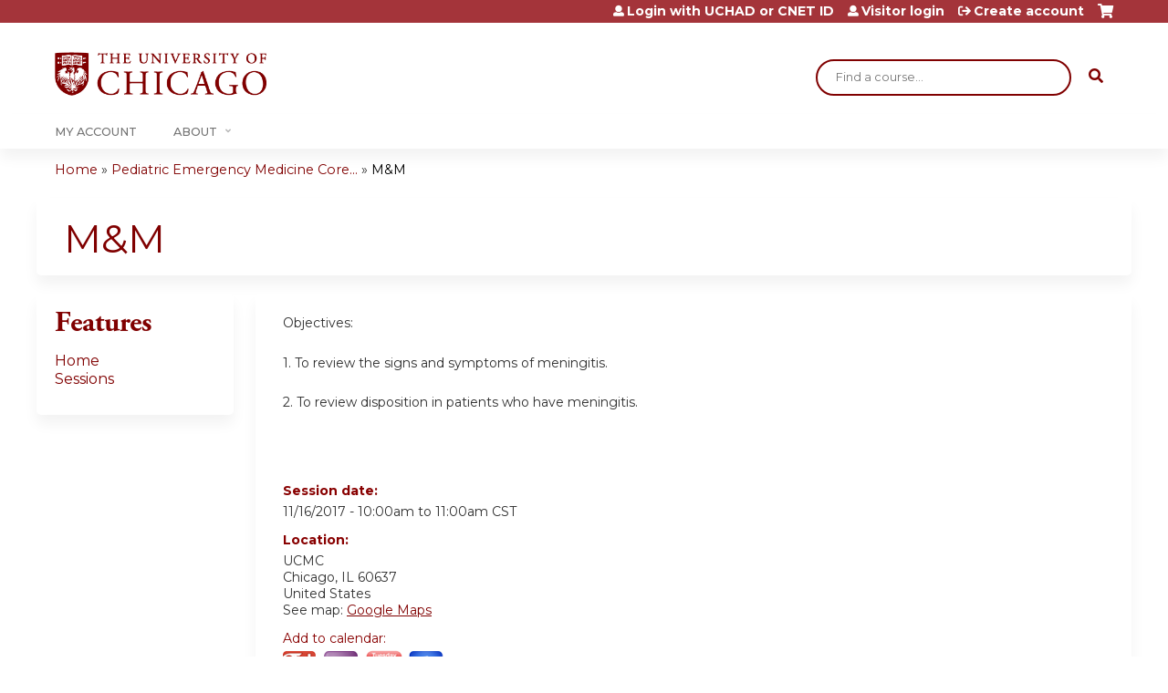

--- FILE ---
content_type: application/javascript
request_url: https://cme.uchicago.edu/sites/all/modules/features/ethosce_slideshow/js/ethosce_slideshow.js?t97m7w
body_size: 375
content:
(function ($) {
  // for some reason, the resize event is firing on page load (only on new window)
  // and then this js is run and that messes up the slideshow height
  // so checking was_resized to weed out that initial bogus resize
  var was_resized = false;
  $(window).resize(function(){
    if (was_resized) {
      // below from https://www.drupal.org/node/1510526#comment-7865577
      $('.views_slideshow_cycle_main').each(function(){
        var cycleMain = $(this);
        var img_width = 0,
            img_height = 0;
        var clearCSS = {width: "auto", height: "auto"};
        var cycle = cycleMain.children('.views-slideshow-cycle-main-frame');
        var cycleElements = cycle.data("cycle.opts");
        cycle.css(clearCSS);
        cycleMain.find('.views-slideshow-cycle-main-frame-row').each(function(i){
          $(this).css(clearCSS);
          var tmp_img_width = $(this).width();
          var tmp_img_height = $(this).height();
          if(tmp_img_width > img_width)
            img_width = tmp_img_width;
          if(tmp_img_height > img_height)
            img_height = tmp_img_height;
          if (cycleElements) {
            cycleElements.elements[i].cycleW = tmp_img_width;
            cycleElements.elements[i].cycleH = tmp_img_height;
          }
          $(this).css({width: tmp_img_width, height: tmp_img_height});
        });
        cycleMain.height(img_height);
        cycle.css({width: img_width, height: img_height});
        if (cycleElements) {
          cycle.data("cycle.opts.elements", cycleElements);
        }
      });
    }
    was_resized = true;
  });
})(jQuery);
